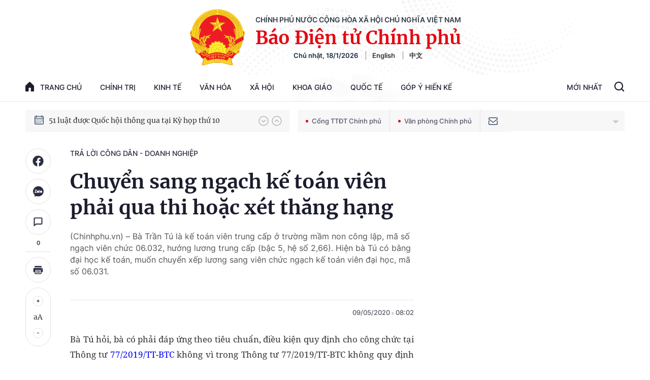

--- FILE ---
content_type: text/html; charset=utf-8
request_url: https://baochinhphu.vn/ajax/detail-bottom-box-102301.htm
body_size: 2002
content:

<div class="boxsamecate">
    
    <div class="detail__category">
        <div class="layout__title-page-bor">
            <span class="title-link">Bài viết cùng chuyên mục</span>
        </div>
        <div class="detail__category-content">
            <div class="box-stream" data-layout="1" data-key="keycd">
                    <div class="box-stream-item" data-id="102260116155112955">
                        <a class="box-stream-link-with-avatar" href="/bon-dieu-kien-huong-tro-cap-that-nghiep-tu-2026-102260116155112955.htm" title="B&#x1ED1;n &#x111;i&#x1EC1;u ki&#x1EC7;n h&#x1B0;&#x1EDF;ng tr&#x1EE3; c&#x1EA5;p th&#x1EA5;t nghi&#x1EC7;p t&#x1EEB; 2026" data-id="102260116155112955">
                            <img data-type="avatar" src="https://bcp.cdnchinhphu.vn/zoom/299_156/334894974524682240/2026/1/16/bac-si-1768553435616626094014-0-0-798-1276-crop-1768553438715331558272.jpg" alt="B&#x1ED1;n &#x111;i&#x1EC1;u ki&#x1EC7;n h&#x1B0;&#x1EDF;ng tr&#x1EE3; c&#x1EA5;p th&#x1EA5;t nghi&#x1EC7;p t&#x1EEB; 2026" width="260" height="156" data-width="260" data-height="156" class="box-stream-avatar">
                        </a>
                        <div class="box-stream-content">
                            <div>
                                <a data-type="title" data-linktype="newsdetail" data-id="102260116155112955" class="box-stream-link-title" data-newstype="0" href="/bon-dieu-kien-huong-tro-cap-that-nghiep-tu-2026-102260116155112955.htm" title="B&#x1ED1;n &#x111;i&#x1EC1;u ki&#x1EC7;n h&#x1B0;&#x1EDF;ng tr&#x1EE3; c&#x1EA5;p th&#x1EA5;t nghi&#x1EC7;p t&#x1EEB; 2026">B&#x1ED1;n &#x111;i&#x1EC1;u ki&#x1EC7;n h&#x1B0;&#x1EDF;ng tr&#x1EE3; c&#x1EA5;p th&#x1EA5;t nghi&#x1EC7;p t&#x1EEB; 2026</a>
                            </div>
                        </div>
                    </div>
                    <div class="box-stream-item" data-id="102260114110251981">
                        <a class="box-stream-link-with-avatar" href="/chuyen-cong-tac-sang-xa-khac-co-duoc-bao-luu-phu-cap-102260114110251981.htm" title="Chuy&#x1EC3;n c&#xF4;ng t&#xE1;c sang x&#xE3; kh&#xE1;c c&#xF3; &#x111;&#x1B0;&#x1EE3;c b&#x1EA3;o l&#x1B0;u ph&#x1EE5; c&#x1EA5;p?" data-id="102260114110251981">
                            <img data-type="avatar" src="https://bcp.cdnchinhphu.vn/zoom/299_156/334894974524682240/2026/1/14/ccxa1-17683632255691442446864-27-0-443-665-crop-1768363228238191554849.jpg" alt="Chuy&#x1EC3;n c&#xF4;ng t&#xE1;c sang x&#xE3; kh&#xE1;c c&#xF3; &#x111;&#x1B0;&#x1EE3;c b&#x1EA3;o l&#x1B0;u ph&#x1EE5; c&#x1EA5;p?" width="260" height="156" data-width="260" data-height="156" class="box-stream-avatar">
                        </a>
                        <div class="box-stream-content">
                            <div>
                                <a data-type="title" data-linktype="newsdetail" data-id="102260114110251981" class="box-stream-link-title" data-newstype="0" href="/chuyen-cong-tac-sang-xa-khac-co-duoc-bao-luu-phu-cap-102260114110251981.htm" title="Chuy&#x1EC3;n c&#xF4;ng t&#xE1;c sang x&#xE3; kh&#xE1;c c&#xF3; &#x111;&#x1B0;&#x1EE3;c b&#x1EA3;o l&#x1B0;u ph&#x1EE5; c&#x1EA5;p?">Chuy&#x1EC3;n c&#xF4;ng t&#xE1;c sang x&#xE3; kh&#xE1;c c&#xF3; &#x111;&#x1B0;&#x1EE3;c b&#x1EA3;o l&#x1B0;u ph&#x1EE5; c&#x1EA5;p?</a>
                            </div>
                        </div>
                    </div>
                    <div class="box-stream-item" data-id="102260115105751182">
                        <a class="box-stream-link-with-avatar" href="/can-cu-phan-loai-nhom-no-doi-voi-khoan-vay-da-co-cau-102260115105751182.htm" title="C&#x103;n c&#x1EE9; ph&#xE2;n lo&#x1EA1;i nh&#xF3;m n&#x1EE3; &#x111;&#x1ED1;i v&#x1EDB;i kho&#x1EA3;n vay &#x111;&#xE3; c&#x1A1; c&#x1EA5;u" data-id="102260115105751182">
                            <img data-type="avatar" src="https://bcp.cdnchinhphu.vn/zoom/299_156/334894974524682240/2026/1/15/hinh-anh-rut-tien-vnd-17684491882151817558934-0-0-343-548-crop-17684491900652014994102.jpg" alt="C&#x103;n c&#x1EE9; ph&#xE2;n lo&#x1EA1;i nh&#xF3;m n&#x1EE3; &#x111;&#x1ED1;i v&#x1EDB;i kho&#x1EA3;n vay &#x111;&#xE3; c&#x1A1; c&#x1EA5;u" width="260" height="156" data-width="260" data-height="156" class="box-stream-avatar">
                        </a>
                        <div class="box-stream-content">
                            <div>
                                <a data-type="title" data-linktype="newsdetail" data-id="102260115105751182" class="box-stream-link-title" data-newstype="0" href="/can-cu-phan-loai-nhom-no-doi-voi-khoan-vay-da-co-cau-102260115105751182.htm" title="C&#x103;n c&#x1EE9; ph&#xE2;n lo&#x1EA1;i nh&#xF3;m n&#x1EE3; &#x111;&#x1ED1;i v&#x1EDB;i kho&#x1EA3;n vay &#x111;&#xE3; c&#x1A1; c&#x1EA5;u">C&#x103;n c&#x1EE9; ph&#xE2;n lo&#x1EA1;i nh&#xF3;m n&#x1EE3; &#x111;&#x1ED1;i v&#x1EDB;i kho&#x1EA3;n vay &#x111;&#xE3; c&#x1A1; c&#x1EA5;u</a>
                            </div>
                        </div>
                    </div>
                    <div class="box-stream-item" data-id="102260116171726613">
                        <a class="box-stream-link-with-avatar" href="/huong-dan-xu-ly-vi-pham-va-cap-so-doi-voi-dat-su-dung-sai-muc-dich-102260116171726613.htm" title="H&#x1B0;&#x1EDB;ng d&#x1EAB;n x&#x1EED; l&#xFD; vi ph&#x1EA1;m v&#xE0; c&#x1EA5;p s&#x1ED5; &#x111;&#x1ED1;i v&#x1EDB;i &#x111;&#x1EA5;t s&#x1EED; d&#x1EE5;ng sai m&#x1EE5;c &#x111;&#xED;ch" data-id="102260116171726613">
                            <img data-type="avatar" src="https://bcp.cdnchinhphu.vn/zoom/299_156/334894974524682240/2026/1/16/hoangphuocdong-1768558399761498604643-0-0-824-1319-crop-17685584037221654195709.jpg" alt="H&#x1B0;&#x1EDB;ng d&#x1EAB;n x&#x1EED; l&#xFD; vi ph&#x1EA1;m v&#xE0; c&#x1EA5;p s&#x1ED5; &#x111;&#x1ED1;i v&#x1EDB;i &#x111;&#x1EA5;t s&#x1EED; d&#x1EE5;ng sai m&#x1EE5;c &#x111;&#xED;ch" width="260" height="156" data-width="260" data-height="156" class="box-stream-avatar">
                        </a>
                        <div class="box-stream-content">
                            <div>
                                <a data-type="title" data-linktype="newsdetail" data-id="102260116171726613" class="box-stream-link-title" data-newstype="0" href="/huong-dan-xu-ly-vi-pham-va-cap-so-doi-voi-dat-su-dung-sai-muc-dich-102260116171726613.htm" title="H&#x1B0;&#x1EDB;ng d&#x1EAB;n x&#x1EED; l&#xFD; vi ph&#x1EA1;m v&#xE0; c&#x1EA5;p s&#x1ED5; &#x111;&#x1ED1;i v&#x1EDB;i &#x111;&#x1EA5;t s&#x1EED; d&#x1EE5;ng sai m&#x1EE5;c &#x111;&#xED;ch">H&#x1B0;&#x1EDB;ng d&#x1EAB;n x&#x1EED; l&#xFD; vi ph&#x1EA1;m v&#xE0; c&#x1EA5;p s&#x1ED5; &#x111;&#x1ED1;i v&#x1EDB;i &#x111;&#x1EA5;t s&#x1EED; d&#x1EE5;ng sai m&#x1EE5;c &#x111;&#xED;ch</a>
                            </div>
                        </div>
                    </div>
                    <div class="box-stream-item" data-id="102260116144507825">
                        <a class="box-stream-link-with-avatar" href="/pham-vi-hanh-nghe-tam-ly-lam-sang-102260116144507825.htm" title="Ph&#x1EA1;m vi h&#xE0;nh ngh&#x1EC1; t&#xE2;m l&#xFD; l&#xE2;m s&#xE0;ng" data-id="102260116144507825">
                            <img data-type="avatar" src="https://bcp.cdnchinhphu.vn/zoom/299_156/334894974524682240/2026/1/16/untitled161-17685503920761706598960-0-106-308-599-crop-17685503953481851549925.jpg" alt="Ph&#x1EA1;m vi h&#xE0;nh ngh&#x1EC1; t&#xE2;m l&#xFD; l&#xE2;m s&#xE0;ng" width="260" height="156" data-width="260" data-height="156" class="box-stream-avatar">
                        </a>
                        <div class="box-stream-content">
                            <div>
                                <a data-type="title" data-linktype="newsdetail" data-id="102260116144507825" class="box-stream-link-title" data-newstype="0" href="/pham-vi-hanh-nghe-tam-ly-lam-sang-102260116144507825.htm" title="Ph&#x1EA1;m vi h&#xE0;nh ngh&#x1EC1; t&#xE2;m l&#xFD; l&#xE2;m s&#xE0;ng">Ph&#x1EA1;m vi h&#xE0;nh ngh&#x1EC1; t&#xE2;m l&#xFD; l&#xE2;m s&#xE0;ng</a>
                            </div>
                        </div>
                    </div>
                    <div class="box-stream-item" data-id="102260114112428867">
                        <a class="box-stream-link-with-avatar" href="/se-co-phuong-an-xac-dinh-nhu-cau-bien-che-giai-doan-2026-2031-102260114112428867.htm" title="S&#x1EBD; c&#xF3; ph&#x1B0;&#x1A1;ng &#xE1;n x&#xE1;c &#x111;&#x1ECB;nh nhu c&#x1EA7;u bi&#xEA;n ch&#x1EBF; giai &#x111;o&#x1EA1;n 2026-2031" data-id="102260114112428867">
                            <img data-type="avatar" src="https://bcp.cdnchinhphu.vn/zoom/299_156/334894974524682240/2026/1/14/cc-17683646141981303812876-0-18-450-738-crop-1768364617957312798315.jpg" alt="S&#x1EBD; c&#xF3; ph&#x1B0;&#x1A1;ng &#xE1;n x&#xE1;c &#x111;&#x1ECB;nh nhu c&#x1EA7;u bi&#xEA;n ch&#x1EBF; giai &#x111;o&#x1EA1;n 2026-2031" width="260" height="156" data-width="260" data-height="156" class="box-stream-avatar">
                        </a>
                        <div class="box-stream-content">
                            <div>
                                <a data-type="title" data-linktype="newsdetail" data-id="102260114112428867" class="box-stream-link-title" data-newstype="0" href="/se-co-phuong-an-xac-dinh-nhu-cau-bien-che-giai-doan-2026-2031-102260114112428867.htm" title="S&#x1EBD; c&#xF3; ph&#x1B0;&#x1A1;ng &#xE1;n x&#xE1;c &#x111;&#x1ECB;nh nhu c&#x1EA7;u bi&#xEA;n ch&#x1EBF; giai &#x111;o&#x1EA1;n 2026-2031">S&#x1EBD; c&#xF3; ph&#x1B0;&#x1A1;ng &#xE1;n x&#xE1;c &#x111;&#x1ECB;nh nhu c&#x1EA7;u bi&#xEA;n ch&#x1EBF; giai &#x111;o&#x1EA1;n 2026-2031</a>
                            </div>
                        </div>
                    </div>
            </div>
        </div>
    </div>

</div>
<div class="detail__category">
    <div class="layout__title-page-bor">
        <span class="title-link">Đọc thêm</span>
    </div>
    <div class="detail__category-content">
        <div class="box-stream timeline" data-layout="2" data-key="keycd">
            <div class="box-stream-middle timeline_list" id="append">
            </div>
            <div class="layout__loading_item">
                <div class="box-stream-link-with-avatar news-image-load loading__animation ">
                </div>
                <div class="box-stream-content">
                    <p class="box-stream-link-title news-title-load loading__animation"></p>
                    <p class="box-stream-sapo news-sapo-load loading__animation"></p>
                </div>
            </div>
            <div class="loadmore list__viewmore">
                <a href="javascript:;" title="Xem thêm" class="btn">
                    HIỂN THỊ THÊM BÀI
                </a>
            </div>
            <input type="hidden" name="case" id="case" value="list" />
        </div>
    </div>
</div>
<script nonce="sclotusinnline" type="text/javascript">
    (runinit = window.runinit || []).push(function () {
        $(document).ready(function () {
            var excluId = [];
            if ($('.boxsamecate .box-stream[data-layout="1"] .box-stream-item').length > 0) {
                $('.boxsamecate .box-stream[data-layout="1"] .box-stream-item').each(function () {
                    excluId.push($(this).attr('data-id'));
                });
            }
            timeline.pageIndex = 1;
            timeline.handleIds = excluId;
            timeline.zId = parseInt($('#hdZoneId').val());
            timeline.url = '/timelinelist/{0}/{1}.htm?pagedetail=1'
            timeline.init();
        });
    });
</script>